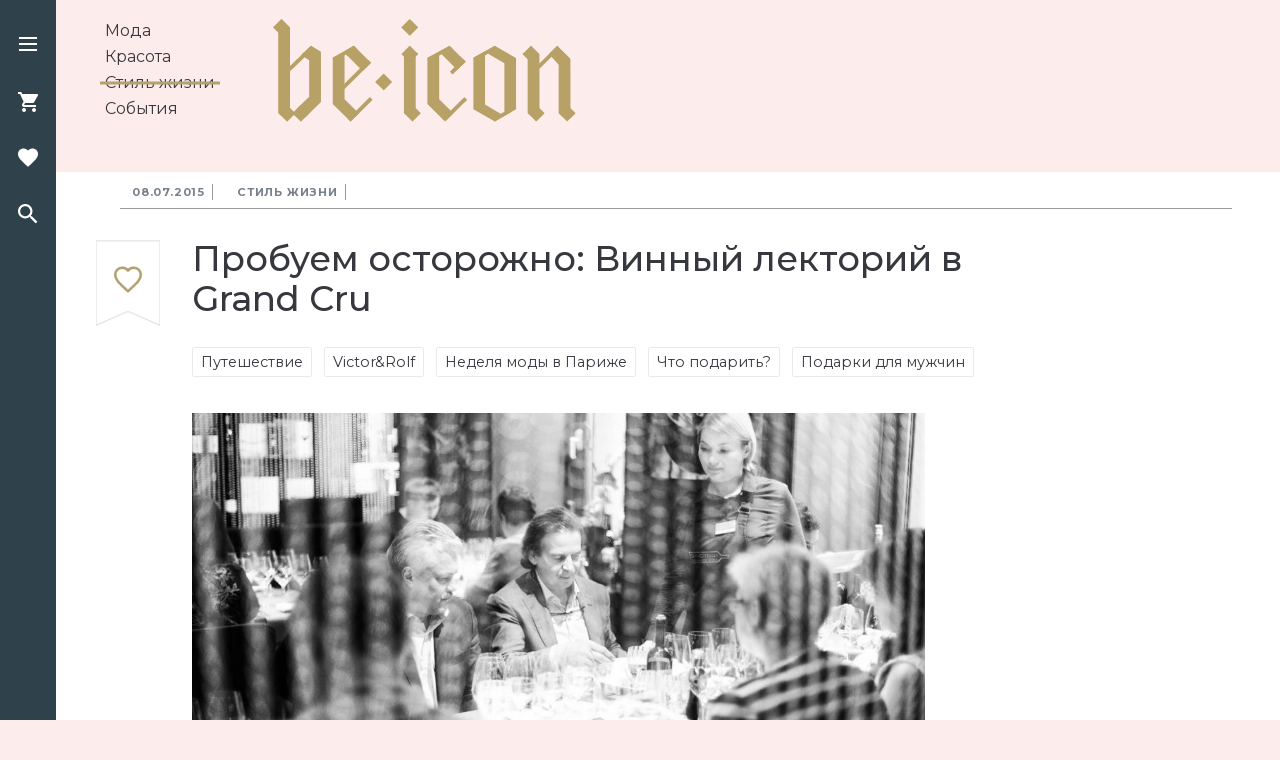

--- FILE ---
content_type: text/html; charset=UTF-8
request_url: https://www.beicon.ru/lifestyle/probuem_ostorojno_vinnyiy_lektoriy_v_grand_cru
body_size: 23602
content:
<!DOCTYPE html>
<html lang="ru-RU">
<head>

    <meta charset="UTF-8">
    <meta http-equiv="X-UA-Compatible" content="IE=edge">
    <meta name="viewport" content="width=device-width, initial-scale=1">
    <meta name="robots" content="index, follow">
    <meta name="yandex-verification" content="f1a61986f27b9f2f"/>
    <meta name="zen-verification" content="pDQG1ZULTzcns6WMUYhraHzm6TcQf9K0QuoMtQf1hzzYV9eQOQnQo6FGcytWZubI" />

    <link rel="icon" href="/img/assets/favicon.ico" type="image/x-icon"/>
    <link rel="shortcut icon" href="/basic/web/img/assets/favicon.ico" type="image/x-icon">

    
    <!-- Google Fonts -->
    <link href="https://fonts.googleapis.com/css?family=IBM+Plex+Sans%7CMontserrat:200,400,500,700%7CSource+Sans+Pro%7CSpectral:400,500&amp;subset=cyrillic-ext"
          rel="stylesheet">
    <!-- Jquery from Yandex CDN -->
        <script src="/basic/web/js/jquery.min.js?1768848380"></script>
    <meta name="csrf-param" content="_csrf">
<meta name="csrf-token" content="XkVkKQs8n2KFzWOk8scFd4lLiwQtwjDvmRkfoifFyZgQPSJYWxH9NbOoN_6Hq0gAzwD_d3X0Y5_uS2_7bIr82w==">
    <title>Пробуем осторожно: Винный лекторий в Grand Cru</title>

    <meta name="og:title" content="Пробуем осторожно: Винный лекторий в Grand Cru">
<meta name="og:locale" content="ru_RU">
<meta name="og:image" content="http://beicon.ru/uploads/42707576c053a61e41ab078e17dba94a13aa_16_9_1040.jpg">
<meta property="og:image" content="http://beicon.ru/uploads/42707576c053a61e41ab078e17dba94a13aa_16_9_1040.jpg">
<meta name="og:type" content="article">
<meta name="og:site_name" content="Be Icon">
<meta name="last-modified" content="2015-07-08 15:49:25">
<meta name="og:title" content="Пробуем осторожно: Винный лекторий в Grand Cru">
<meta name="og:description" content="Грузинские вина для России всегда были не просто винами – это часть истории. Их пили на всех праздниках и свадьбах, за ними выстраивались километровые очереди, Киндзмараули «доставали» к Новому году во времена всеобщего дефицита.">
<meta name="description" content="Грузинские вина для России всегда были не просто винами – это часть истории. Их пили на всех праздниках и свадьбах, за ними выстраивались километровые очереди, Киндзмараули «доставали» к Новому году во времена всеобщего дефицита.">
<link href="https://www.beicon.ru/lifestyle/probuem_ostorojno_vinnyiy_lektoriy_v_grand_cru" rel="canonical">
<link href="/css/magnific-popup.css" rel="stylesheet">
<link href="/basic/web/packages/swiper/css/swiper.css" rel="stylesheet">
<link href="/basic/web/css/style.css" rel="stylesheet">
<link href="/basic/web/css/custom.css" rel="stylesheet">
<script src="/js/jquery.magnific-popup.min.js"></script>

    <!---->
    <!--    <script src="/basic/web/packages/mosaic/masonry.pkgd.min.js"></script>-->
    <!--    <script src="/basic/web/packages/mosaic/imagesloaded.pkgd.min.js"></script>-->
    <!--    <script src="/basic/web/packages/swiper/js/swiper.js"></script>-->
    <!--    <script src="/basic/web/js/script.js"></script>-->

    <meta name="yandex-verification" content="006863567d08001f" />

<script type="application/ld+json">
  {
    "@context": "http://schema.org",
    "@type": "WebSite",
    "url": "https://www.beicon.ru/",
    "potentialAction":
    {
      "@type": "SearchAction",
      "target": "https://www.beicon.ru/search/{search_term_string}",
      "query-input": "required name=search_term_string"
    }
  }
  </script>
  <script type="application/ld+json">
  {
    "@context": "http://schema.org",
    "@type": "Organization",
    "name": "Be Icon",
    "alternateName": "Журнал Be Icon",
    "url": "https://www.beicon.ru/",
    "sameAs": 
    [
      	"https://www.instagram.com/beicon.ru/",
      	"https://www.facebook.com/beicon.ru/"
    ],
    "contactPoint":
    [{
      "@type": "ContactPoint",
      "telephone": "+7-495-799-85-94",
      "contactType": "customer support"
    }],
    "logo": "https://www.beicon.ru/img/assets/logo.svg"
  }
  </script>
<script data-ad-client="ca-pub-6026899372326501" async src="https://pagead2.googlesyndication.com/pagead/js/adsbygoogle.js"></script><!-- Global site tag (gtag.js) - Google Analytics -->
<script async src="https://www.googletagmanager.com/gtag/js?id=UA-134133404-1"></script>
<script>
  window.dataLayer = window.dataLayer || [];
  function gtag(){dataLayer.push(arguments);}
  gtag('js', new Date());

  gtag('config', 'UA-134133404-1');
</script>
<!-- Yandex.RTB -->
<script>window.yaContextCb=window.yaContextCb||[]</script>
<script src="https://yandex.ru/ads/system/context.js" async></script>

<!-- Yandex.RTB R-A-11413652-2 -->
<!-- Yandex.RTB R-A-11413652-4 -->
<script>
    window.yaContextCb.push(() => {
        if (Ya.Context.AdvManager.getPlatform() === 'desktop') {
          // вызов Floor Ad для десктопной версии
          Ya.Context.AdvManager.render({
            "blockId": "R-A-11413652-4",
            "type": "floorAd",
            "platform": "desktop"
            });
        } else {
          // вызов Floor Ad для мобильной версии
          Ya.Context.AdvManager.render({
            "blockId": "R-A-11413652-2",
            "type": "floorAd",
            "platform": "touch"
        });
        }
    });
</script>

</head>
<body class="page-bg page-branding_l "
      style="background: #fdecec; ">


    <!-- Rating@Mail.ru counter -->
    <script type="text/javascript">
    var _tmr = window._tmr || (window._tmr = []);
    _tmr.push({id: "3101783", type: "pageView", start: (new Date()).getTime()});
    (function (d, w, id) {
      if (d.getElementById(id)) return;
      var ts = d.createElement("script"); ts.type = "text/javascript"; ts.async = true; ts.id = id;
      ts.src = "https://top-fwz1.mail.ru/js/code.js";
      var f = function () {var s = d.getElementsByTagName("script")[0]; s.parentNode.insertBefore(ts, s);};
      if (w.opera == "[object Opera]") { d.addEventListener("DOMContentLoaded", f, false); } else { f(); }
    })(document, window, "topmailru-code");
    </script><noscript><div>
    <img src="https://top-fwz1.mail.ru/counter?id=3101783;js=na" style="border:0;position:absolute;left:-9999px;" alt="Top.Mail.Ru" />
    </div></noscript>
    <!-- //Rating@Mail.ru counter -->
<!-- Yandex.Metrika counter --> <script type="text/javascript" > (function(m,e,t,r,i,k,a){m[i]=m[i]||function(){(m[i].a=m[i].a||[]).push(arguments)}; m[i].l=1*new Date(); for (var j = 0; j < document.scripts.length; j++) {if (document.scripts[j].src === r) { return; }} k=e.createElement(t),a=e.getElementsByTagName(t)[0],k.async=1,k.src=r,a.parentNode.insertBefore(k,a)}) (window, document, "script", "https://mc.yandex.ru/metrika/tag.js", "ym"); ym(52250608, "init", { clickmap:true, trackLinks:true, accurateTrackBounce:true, webvisor:true }); </script> <noscript><div><img src="https://mc.yandex.ru/watch/52250608" style="position:absolute; left:-9999px;" alt="" /></div></noscript> <!-- /Yandex.Metrika counter -->

<!-- Start Search Popup -->
<div class="popup" id="searchPopup">
    <!-- Start Search form -->
    <form name="search" id="searchFormMenu" action="#" method="get" class="search-form">
        <div class="fields-wrapper">
            <input type="text" id="searchRequestMenu" name="searchRequest" placeholder="Поиск" value="">
            <button type="submit" id="searchRequestSubmitMenu" name="searchRequestSubmit">
                <svg class="inline-svg search-icon-dark">
                    <use xlink:href="#searchDark"></use>
                </svg>
            </button>
        </div>
    </form>
    <!-- End Search form -->
</div>
<!-- End Search Popup -->

<!-- Start Left Menu Block -->
<div class="menu-block" id="menuBlock">
    <div class="menu-block__wrapper">
        <div class="menu-block__line menu-block__line_1 clearfix">
            <div class="menu-block__logo col_r">
                <a href="/"><img class="logo-img" src="/img/assets/logo.svg" width="303" height="103"
                                 alt="Be-icon logo"></a>
            </div>
            <ul class="menu-block__menu-list col_l">
                                    <li class="menu-block__menu-item"><a
                                href="/moda">Мода</a>
                    </li>
                                    <li class="menu-block__menu-item"><a
                                href="/beauty">Красота</a>
                    </li>
                                    <li class="menu-block__menu-item"><a
                                href="/lifestyle">Стиль жизни</a>
                    </li>
                                    <li class="menu-block__menu-item"><a
                                href="/events">События</a>
                    </li>
                            </ul>
        </div>
        <div class="menu-block__lines-wrapper clearfix">
            <div class="menu-block__line  menu-block__line-2">
                <div class="menu-block__account col_l">
                    <ul class="line__item account-wrapper">
                        <li class="account__login">
                            <!--<button class="account__btn login__btn to-login"><i class="account__login-icon"></i>Войти</button>-->
                            <button class="account__btn login__btn to-login">
                                <svg class="inline-svg account-svg">
                                    <use xlink:href="#account"></use>
                                </svg>
                                Войти
                            </button>
                        </li>
                        <li class="account__sign-up">
                            <button class="account__btn sign-up__btn to-reg">Регистрация</button>
                        </li>
                    </ul>
                </div>
                <div class="social-block col_r">
                    <div class="social-login__list">
                                            </div>
                </div>
            </div>
            <footer class="menu-block__line  menu-block__line-3">
                <div class="footer__copyright col_l">
                    <p>© 2026 Be Icon.</p>
                    <p>Все права защищены.</p>
                    <p>Для лиц старше 16 лет.</p>
                </div>
                <div class="footer__coop col_r">
                    <ul class="footer-links__list">
                        
                            <li class="footer-links__item"><a
                                        href="/page/about">О проекте</a>
                            </li>
                        
                            <li class="footer-links__item"><a
                                        href="/page/test">Контакты</a>
                            </li>
                                                <li class="footer-links__item"><a href="/sitemap">Карта сайта</a>
                        </li>
                    </ul>
                </div>
            </footer>
        </div>
    </div>
</div>
<!-- End Left Menu Block -->


<!-- Start Nav bar -->
<nav class="nav-bar">
    <div class="nav-wrapper">
        <ul class="nav-btn-list">
            <!-- Add 'active' class to 'nav-btn-item' class if the item is active -->
            <li class="nav-btn-item" id="burgerIcon">
                <div class="nav-icon burger-icon" role="button">
                    <div class="burger-icon__line burger-icon__line-1"></div>
                    <div class="burger-icon__line burger-icon__line-2"></div>
                    <div class="burger-icon__line burger-icon__line-3"></div>
                </div>
            </li>
            <li class="nav-btn-item disable" id="shopIcon">
                <svg class="nav-icon shop-icon">
                    <use xlink:href="#shopping"></use>
                </svg>
                <!--                <span id="goodsCount">4</span>-->
            </li>
            <li class="nav-btn-item disable" id="favoriteIcon">
                <svg class="nav-icon favorite-icon">
                    <use xlink:href="#favorites"></use>
                </svg>
            </li>
            <li class="nav-btn-item" id="searchIcon">
                <svg class="nav-icon search-icon">
                    <use xlink:href="#search"></use>
                </svg>
            </li>
        </ul>
        <div>
            <a href="javascript:void(0);" id="toTopBtnHref" style="display:none;">
                <svg class="inline-svg arrow-svg toTop-svg">
                    <use xlink:href="#arrow"></use>
                </svg>
                            </a>
        </div>
    </div>
    <div class="logo-wrapper">
        <a href="/"><img class="logo-img" src="/img/assets/logo.svg" width="118" height="40" alt="Be-icon logo"></a>
    </div>
</nav>
<!-- End Nav Bar -->


<!-- Start Shopping and Favorites Slide Page -->
<div class="slide-page" id="slidePage">

    <!-- Start Shopping and Favorites Menu -->
    <div class="slide-page__header">
        <div class="slide-page-menu sp-content-wrapper">
            <div class="slide-page-menu__item" id="tab1" role="button">Корзина</div>
            <div class="slide-page-menu__item" id="tab2" role="button">Нравится</div>
        </div>
        <button class="close-btn">
            <svg class="close-icon">
                <use xlink:href="#close"></use>
            </svg>
        </button>
    </div>
    <!-- End Shopping and Favorites Menu -->

    <!-- Start Shopping Body-->
    <div class="slide-page__body shopping-body" id="content1">
        <div class="goods-wrapper">
            <ul class="goods__list sp-content-wrapper">
                <li class="goods__item shopping-good">
                    <div class="goods__item__image-container"><img src="/img/good1.jpg" width="80" height="80" alt="">
                    </div>
                    <div class="goods__item__info-wrapper">
                        <div class="goods__item__info-item">
                            <div cl>Oscar de la Renta, весна-лето 2018</div>
                            <a class="goods__item__link" href="#" target="_blank">www.net-a-porter.com</a>
                        </div>
                        <div class="good__item__count-wrapper">
                            <div class="goods__item__price">12 999&#8381;</div>
                            <div class="goods__item__quantity">
                                <div class="goods__item__btn" role="button"><i class="reduce-btn"></i></div>
                                <div class="goods__item__amount">3</div>
                                <div class="goods__item__btn" role="button"><i class="increase-btn"></i></div>
                            </div>
                        </div>
                    </div>
                </li>
                <li class="goods__item shopping-good">
                    <div class="goods__item__image-container"><img src="/img/good1.jpg" width="80" height="80" alt="">
                    </div>
                    <div class="goods__item__info-wrapper">
                        <div class="goods__item__info-item">
                            <div class="h3">Oscar de la Renta, весна-лето 2018</div>
                            <a class="goods__item__link" href="#" target="_blank">www.net-a-porter.com</a>
                        </div>
                        <div class="good__item__count-wrapper">
                            <div class="goods__item__price">12 999&#8381;</div>
                            <div class="goods__item__quantity">
                                <div class="goods__item__btn" role="button"><i class="reduce-btn"></i></div>
                                <div class="goods__item__amount">3</div>
                                <div class="goods__item__btn" role="button"><i class="increase-btn"></i></div>
                            </div>
                        </div>
                    </div>
                </li>
                <li class="goods__item shopping-good">
                    <div class="goods__item__image-container"><img src="/img/good1.jpg" width="80" height="80" alt="">
                    </div>
                    <div class="goods__item__info-wrapper">
                        <div class="goods__item__info-item">
                            <div class="h3">Oscar de la Renta, весна-лето 2018</div>
                            <a class="goods__item__link" href="#" target="_blank">www.net-a-porter.com</a>
                        </div>
                        <div class="good__item__count-wrapper">
                            <div class="goods__item__price">12 999&#8381;</div>
                            <div class="goods__item__quantity">
                                <div class="goods__item__btn" role="button"><i class="reduce-btn"></i></div>
                                <div class="goods__item__amount">3</div>
                                <div class="goods__item__btn" role="button"><i class="increase-btn"></i></div>
                            </div>
                        </div>
                    </div>
                </li>
                <li class="goods__item shopping-good">
                    <div class="goods__item__image-container"><img src="/img/good1.jpg" width="80" height="80" alt="">
                    </div>
                    <div class="goods__item__info-wrapper">
                        <div class="goods__item__info-item">
                            <div class="h3">Oscar de la Renta, весна-лето 2018</div>
                            <a class="goods__item__link" href="#" target="_blank">www.net-a-porter.com</a>
                        </div>
                        <div class="good__item__count-wrapper">
                            <div class="goods__item__price">12 999&#8381;</div>
                            <div class="goods__item__quantity">
                                <div class="goods__item__btn" role="button"><i class="reduce-btn"></i></div>
                                <div class="goods__item__amount">3</div>
                                <div class="goods__item__btn" role="button"><i class="increase-btn"></i></div>
                            </div>
                        </div>
                    </div>
                </li>
            </ul>

        </div>
        <div class="shopping-footer">
            <form name="shoppingFirstStep" action="/order.html" method="post" id="shoppingFirstStep"
                  class="sp-content-wrapper">
                <input type="email" name="user-email" id="userEmail" value="" placeholder="E-mail">
                <div class="total-order-wrapper">
                    <div class="total">
                        <div class="total__text">Итого</div>
                        <div class="total__sum">65 999&#8381;</div>
                    </div>
                    <div class="btn-container">
                        <button class="btn" type="submit">Оформить</button>
                    </div>
                </div>
            </form>
        </div>
    </div>
    <!-- End Shopping Body-->

    <!-- Start Favorites Body-->
    <div class="slide-page__body favorites-body sp-content-wrapper" id="content2">

        <div class="favorites" id="content">
            <!-- Start Favorites Submenu -->
            <div class="submenu">
                <ul class="submenu__list">
                    <li class="submenu__item active" id="subTab1">Товары</li>
                    <li class="submenu__item" id="subTab2">Статьи</li>
                </ul>
            </div>
            <!-- End Favorites Submenu -->

            <!-- Start Favorites Goods -->
            <div class="favorites__content favorites__goods" id="favContent1">
                <ul class="goods__list">
                    <li class="goods__item shopping-good clearfix">
                        <div class="goods__item__image-container"><img src="/basic/web/img/good1.jpg" width="80"
                                                                       height="80" alt=""></div>
                        <div class="goods__item__info-wrapper">
                            <div class="goods__item__info-item">
                                <div class="h3">Oscar de la Renta, весна-лето 2018</div>
                                <a class="goods__item__link" href="#" target="_blank">www.net-a-porter.com</a>
                            </div>
                            <div class="good__item__count-wrapper">
                                <div class="goods__item__price">12 999&#8381;</div>
                                <div class="buy">
                                    <button class="btn_small">В корзину</button>
                                </div>
                            </div>
                        </div>
                    </li>
                    <li class="goods__item shopping-good clearfix">
                        <div class="goods__item__image-container"><img src="/basic/web/img/good1.jpg" width="80"
                                                                       height="80" alt=""></div>
                        <div class="goods__item__info-wrapper">
                            <div class="goods__item__info-item">
                                <div class="h3">Oscar de la Renta, весна-лето 2018</div>
                                <a class="goods__item__link" href="#" target="_blank">www.net-a-porter.com</a>
                            </div>
                            <div class="good__item__count-wrapper">
                                <div class="goods__item__price">12 999&#8381;</div>
                                <div class="buy">
                                    <button class="btn_small">В корзину</button>
                                </div>
                            </div>
                        </div>
                    </li>
                    <li class="goods__item shopping-good clearfix">
                        <div class="goods__item__image-container"><img src="/basic/web/img/good1.jpg" width="80"
                                                                       height="80" alt=""></div>
                        <div class="goods__item__info-wrapper">
                            <div class="goods__item__info-item">
                                <div class="h3">Oscar de la Renta, весна-лето 2018</div>
                                <a class="goods__item__link" href="#" target="_blank">www.net-a-porter.com</a>
                            </div>
                            <div class="good__item__count-wrapper">
                                <div class="goods__item__price">12 999&#8381;</div>
                                <div class="buy">
                                    <button class="btn_small">В корзину</button>
                                </div>
                            </div>
                        </div>
                    </li>
                    <li class="goods__item shopping-good clearfix">
                        <div class="goods__item__image-container"><img src="/basic/web/img/good1.jpg" width="80"
                                                                       height="80" alt=""></div>
                        <div class="goods__item__info-wrapper">
                            <div class="goods__item__info-item">
                                <div class="h3">Oscar de la Renta, весна-лето 2018</div>
                                <a class="goods__item__link" href="#" target="_blank">www.net-a-porter.com</a>
                            </div>
                            <div class="good__item__count-wrapper">
                                <div class="goods__item__price">12 999&#8381;</div>
                                <div class="buy">
                                    <button class="btn_small">В корзину</button>
                                </div>
                            </div>
                        </div>
                    </li>
                    <li class="goods__item shopping-good clearfix">
                        <div class="goods__item__image-container"><img src="/basic/web/img/good1.jpg" width="80"
                                                                       height="80" alt=""></div>
                        <div class="goods__item__info-wrapper">
                            <div class="goods__item__info-item">
                                <div class="h3">Oscar de la Renta, весна-лето 2018</div>
                                <a class="goods__item__link" href="#" target="_blank">www.net-a-porter.com</a>
                            </div>
                            <div class="good__item__count-wrapper">
                                <div class="goods__item__price">12 999&#8381;</div>
                                <div class="buy">
                                    <button class="btn_small">В корзину</button>
                                </div>
                            </div>
                        </div>
                    </li>
                </ul>
            </div>
            <!-- End Favorites Goods -->

            <!-- Start Favorites Articles -->
            <div class="favorites__content articles__list_simple" id="favContent2">
                <article class="article__item clearfix">
                    <div class="article__teaser__image-container"><img src="/basic/web/img/article-prew.jpg" width="160"
                                                                       height="90" alt=""></div>
                    <div class="article__teaser__wrapper">
                        <div class="h3"><a href="#">5 ювелирных брендов, которые могут стать в будущем легендарными</a>
                        </div>
                        <div class="tags">
                            <ul class="tags__list">
                                <li class="tags__item"><a href="#">Мода</a></li>
                                <li class="tags__item"><a href="#">Красота</a></li>
                            </ul>
                        </div>
                        <div class="article__teaser__info">
                            <div class="article__teaser__date">Сегодня</div>
                            <div class="article__teaser__views"><span class="views__num">234</span>
                                <svg class="inline-svg views__icon">
                                    <use xlink:href="#visibility"></use>
                                </svg>
                            </div>
                        </div>
                    </div>
                </article>
                <article class="article__item clearfix">
                    <div class="article__teaser__image-container"><img src="/basic/web/img/article-prew.jpg" width="160"
                                                                       height="90" alt=""></div>
                    <div class="article__teaser__wrapper">
                        <div class="h3"><a href="#">5 ювелирных брендов, которые могут стать в будущем легендарными</a>
                        </div>
                        <div class="tags">
                            <ul class="tags__list">
                                <li class="tags__item"><a href="#">Мода</a></li>
                                <li class="tags__item"><a href="#">Красота</a></li>
                            </ul>
                        </div>
                        <div class="article__teaser__info">
                            <div class="article__teaser__date">Сегодня</div>
                            <div class="article__teaser__views"><span class="views__num">234</span>
                                <svg class="inline-svg views__icon">
                                    <use xlink:href="#visibility"></use>
                                </svg>
                            </div>
                        </div>
                    </div>
                </article>
                <article class="article__item clearfix">
                    <div class="article__teaser__image-container"><img src="/basic/web/img/article-prew.jpg" width="160"
                                                                       height="90" alt=""></div>
                    <div class="article__teaser__wrapper">
                        <div class="h3"><a href="#">5 ювелирных брендов, которые могут стать в будущем легендарными</a>
                        </div>
                        <div class="tags">
                            <ul class="tags__list">
                                <li class="tags__item"><a href="#">Мода</a></li>
                                <li class="tags__item"><a href="#">Красота</a></li>
                            </ul>
                        </div>
                        <div class="article__teaser__info">
                            <div class="article__teaser__date">Сегодня</div>
                            <div class="article__teaser__views"><span class="views__num">234</span>
                                <svg class="inline-svg views__icon">
                                    <use xlink:href="#visibility"></use>
                                </svg>
                            </div>
                        </div>
                    </div>
                </article>
            </div>
            <!-- End Favorites articles -->
        </div>
    </div>
    <!-- End Favorites Body-->
</div>
<!-- End Shopping and Favorites Slide Page -->


<!-- Start backgrounds overlays -->
<div class="overlay-bg overlay-bg_dark"></div>
<div class="overlay-bg overlay-bg_transparent"></div>
<div class="overlay-bg overlay-bg_ind"></div>
<!-- End backgrounds overlays -->


<!-- Start Sign in and Sign up Popup -->
<div class="popup" id="signPopup">
    <!-- Start Sign Popup Header -->
    <div class="slide-page__header">
        <div class="slide-page-menu sp-content-wrapper">
            <div class="slide-page-menu__item to-login active" id="signInTab" role="button">Вход</div>
            <div class="slide-page-menu__item to-reg" id="signUpTab" role="button">Регистрация</div>
        </div>
        <button class="close-btn">
            <svg class="close-icon">
                <use xlink:href="#close"></use>
            </svg>
        </button>
    </div>
    <!-- End Sign Popup Header -->

    <!-- Start Sign In Body -->
    <div class="sp-content-wrapper slide-page__body" id="signInContent">
        <form name="signIn" action="#" method="post" id="signInForm">
            <div class="fields-wrapper form-el form-el_1">
                <label for="userEmailAuth">E-mail</label>
                <input type="email" name="userEmail" id="userEmailAuth" value="">
            </div>

            <div class="fields-wrapper form-el form-el_2">
                <label for="userPwd">Пароль</label>
                <input type="password" name="userPwd" id="userPwd" value="">
            </div>

            <div class="form-el form-el_3">
                <button type="submit" class="btn">Войти</button>
            </div>
        </form>

        <div class="no-enter">
            <div class="not-reg">
                <button class="reg__btn to-reg">Я еще не зарегистрирован</button>
            </div>
            <div class="fgt-pass">
                <button class="fgt-pass__btn">Я забыл пароль</button>
            </div>
        </div>
    </div>
    <!-- End Sign In Body -->

    <!-- Start Sign Up Body -->
    <div class="sp-content-wrapper slide-page__body" id="signUpContent">


        
<div id="p1" data-pjax-container="" data-pjax-push-state data-pjax-timeout="1000">    <form id="signUpForm" class="" action="/lifestyle/probuem_ostorojno_vinnyiy_lektoriy_v_grand_cru" method="post" data-pjax="1">
<input type="hidden" name="_csrf" value="XkVkKQs8n2KFzWOk8scFd4lLiwQtwjDvmRkfoifFyZgQPSJYWxH9NbOoN_6Hq0gAzwD_d3X0Y5_uS2_7bIr82w==">
    <!--    <label for="userEmailReg">E-mail</label>-->
    <div class="field-userEmailReg required">

<input type="text" id="userEmailReg" class="" name="Reg[email]" placeholder="E-mail" aria-required="true">

<div class="help-block"></div>
</div>    <button type="submit" class="btn">Зарегистрироваться</button>    <!--    <button type="submit" class="btn" id="reg-submit-btn"></button>-->
    </form></div>
        <div class="no-enter">
            <div class="not-reg">
                <button class="sign-in__btn to-login">У меня уже есть аккаунт</button>
            </div>
        </div>
    </div>
    <!-- End Sign Up Body -->

    <!-- Start Registration Success Message Body-->
    <div class="content-wrapper" id="regMsgSuccess">
        <div class="reg-msg">
            <i class="reg-msg-icon success-icon"></i>
            <div class="successRegMsg">На Вашу почту отправлено письмо с подтверждением регистрации и паролем</div>
        </div>
    </div>
    <!-- End Registration Success Message Body -->

    <!-- Start Social Login -->
    <div class="social-login sp-content-wrapper">
        <div class="social-sign__label">Войти через соцсети</div>
        <div class="social-block">
            <div class="social-login__list">
                <button class="social-login__item">
                    <svg class="inline-svg social-svg">
                        <use xlink:href="#fb"></use>
                    </svg>
                </button>
                <button class="social-login__item">
                    <svg class="inline-svg social-svg">
                        <use xlink:href="#insta"></use>
                    </svg>
                </button>
                <button class="social-login__item">
                    <svg class="inline-svg social-svg">
                        <use xlink:href="#vk"></use>
                    </svg>
                </button>
                <button class="social-login__item">
                    <svg class="inline-svg social-svg">
                        <use xlink:href="#twitter"></use>
                    </svg>
                </button>
                <button class="social-login__item">
                    <svg class="inline-svg social-svg">
                        <use xlink:href="#ok"></use>
                    </svg>
                </button>
            </div>
        </div>
    </div>
    <!-- End Social Login -->
</div>
<!-- End Sign in and Sign up Popup -->


        <header class="page-header  page-wrapper">
            <div class="menu-block__wrapper">
                <div class="menu-block__line menu-block__line_1 clearfix">
                    <div class="menu-block__logo col_r">
                        <a href="/"><img class="logo-img" src="/img/assets/logo.svg" width="303" height="103"
                                         alt="Be-icon logo"></a>
                    </div>
                    <ul class="menu-block__menu-list col_l">
                                                        <li class="menu-block__menu-item ">
                                    <a href="/moda">Мода</a>
                                </li>
                                                            <li class="menu-block__menu-item ">
                                    <a href="/beauty">Красота</a>
                                </li>
                                                            <li class="menu-block__menu-item active">
                                    <a href="/lifestyle">Стиль жизни</a>
                                </li>
                                                            <li class="menu-block__menu-item ">
                                    <a href="/events">События</a>
                                </li>
                                                </ul>
                </div>
            </div>
        </header>
    
<!-- Start Main Content -->
<main class="main-content page-wrapper  ">

    
<script>

	// Функция для разбора урла
	function getUrlVars() {
		return window.location.href.slice(window.location.href.indexOf('?')).split(/[&?]{1}[\w\d]+=/);
	}
</script>

<div class="article-ajax-wraper" data-id="/lifestyle/probuem_ostorojno_vinnyiy_lektoriy_v_grand_cru">
    <!-- Start Articles top filter -->
    <div class="articles-filter content-wrapper">
        <ul class="articles-filter__list">
            <li class="articles-filter__item article__date">
                <time datetime="2018-04-12">08.07.2015</time>
            </li>

            <li class="articles-filter__item article__tag">
                <a href="/">
                                    </a>
            </li>

            <li class="articles-filter__item article__tag">
                <a href="/lifestyle">Стиль жизни</a>
            </li>

        </ul>
    </div>
    <!-- End Articles top filter -->

    <!-- Start Article -->
    <article
            class="article content-wrapper clearfix ">
        <div class="article-wrapper clearfix">

            <!-- Start Article announce -->
            <div class="article-announce clearfix">

                <h1>Пробуем осторожно: Винный лекторий в Grand Cru</h1>
                <div class="article__keywords">
                    
                        <a href="/tags/919">Путешествие</a>
                    
                        <a href="/tags/1937">Victor&Rolf</a>
                    
                        <a href="/tags/2422">Неделя моды в Париже</a>
                    
                        <a href="/tags/2629">Что подарить?</a>
                    
                        <a href="/tags/3647">Подарки для мужчин</a>
                    

                </div>
                <div class="left-block">
                    <!-- Add the .added class if the Article was added in Favorites articles list. And remove .added if the article was removed from the favorites list -->
                    <a id="fav"
                       rel="sidebar"
                       href=""
                       title="Пробуем осторожно: Винный лекторий в Grand Cru"
                       onclick="addFav();return false"
                       class="link article__favorites AddFavViaSheens">
                        <svg class="inline-svg fav-article-svg">
                            <use xlink:href="#favArticle"></use>
                        </svg>
                    </a>
                    <div class="social-share__list_top">
                                            </div>
                                    </div>

                <div class="article__announce-wrapper col_c">
                                            <div class="article__announce-image">

                                                <a href="/uploads/42707576c053a61e41ab078e17dba94a13aa_16_9_1040.jpg" class="lightbox-lnk">

                            <img itemprop="image" src="/uploads/42707576c053a61e41ab078e17dba94a13aa_16_9_1040.jpg" alt="Пробуем осторожно: Винный лекторий в Grand Cru"
                                 title="Пробуем осторожно: Винный лекторий в Grand Cru">
                        </a>
                        </div>
                    <p>Грузинские вина для России всегда были не просто винами – это часть истории. Их пили на всех праздниках и свадьбах, за ними выстраивались километровые очереди, Киндзмараули «доставали» к Новому году во времена всеобщего дефицита.</p>
                </div>

                                    <div class="banner-240-400-wrapper col_r">
                        <div class="bl-wrapper">
                            <div class="yaBanner yaBannerTop">
                                <!-- Yandex.RTB R-A-11413652-6 -->
<div id="yandex_rtb_R-A-11413652-6-1768848380"></div>
<script>
window.yaContextCb.push(() => {
    Ya.Context.AdvManager.render({
        "blockId": "R-A-11413652-6",
        "renderTo": "yandex_rtb_R-A-11413652-6-1768848380"
    })
})
</script>
                            </div>
                        </div>
                    </div>
                    
                    <!-- Add class .sponsor_format-1 or .sponsor_format-2 to show sponsor block in format you need -->
                    <div class="sponsor sponsor_format-1 col_r">
                        <div class="bl-wrapper">
                            <!-- Start Sponsor Block Format 1 -->
                            <!--                        <div class="sponsor_inner">-->
                            <!--                            <div class="sponsor__text">-->
                            <!--                                <p class="sponsor__text_main">При поддержке Vichy</p>-->
                            <!--                            </div>-->
                            <!--                            <div class="sponsor__img"><img src="/basic/web/img/sponsor-img-format-1.jpg" alt="" width="216" height="79"></div>-->
                            <!--                        </div>-->
                            <!-- End Sponsor Block Format 1 -->

                            <!-- Start Sponsor Block Format 2 -->
                            <!--<div class="sponsor_inner">
                                <div class="sponsor__text">
                                    <p class="sponsor__text_main">Евгений Федько</p>
                                    <p class="sponsor__text_add">Ювелир, основатель ювелирного бренда E. Fedko</p>
                                </div>
                                <div class="sponsor__img"><img src="img/sponsor-img-format-2.jpg" alt="" width="80" height="80"></div>
                            </div>-->
                            <!-- End Sponsor Block Format 2 -->
                        </div>
                    </div>
                            </div>
            <!-- End Article announce -->

            <!-- Start Inline-Banner -->
            <!-- Yandex.RTB R-A-11413652-1 -->
<div id="yandex_rtb_R-A-11413652-1-1768848380"></div>
<script>
window.yaContextCb.push(() => {
    Ya.Context.AdvManager.render({
        "blockId": "R-A-11413652-1",
        "renderTo": "yandex_rtb_R-A-11413652-1-1768848380"
    })
})
</script><br/>            <!-- End Inline Banner -->

            
                <!-- Start Article Body -->
                <div class="article-body col_c">
                    
                    <ul>
<li><p>Сегодня, в Grand Cru на Малой Бронной, будут не только вспоминать времена грузинской винной славы, но и предложат продегустировать новые яркие образцы современного виноделия Грузии в сопровождении с оригинальными блюдами от шеф-повара Адриана Кетгласа.</p><br/></li><li><p align="justify"><p>Ведущий лектория – Сандро Хатиашвили, винный эксперт-консультант, член совета директоров компании Simple, автор многочисленных статей в профессиональной периодике, почетный Коммандор Commanderie du Bontemps Medoc et Graves, Sauternes et Barsac.</p></p></li></ul><p align="center"><p><div class="gallery-tile">
    <div class="custom-slider swiper-container swiper-container-horizontal swiper-container-free-mode">
        <ul class="e-ch-articles__list swiper-wrapper" style="">

                    </ul>
        <div class="swiper-button-next"></div>
        <div class="swiper-button-prev"></div>
        <span class="swiper-notification" aria-live="assertive" aria-atomic="true"></span>
    </div>

    <div class="gallery-fullscreen">
        <div class="gallery-fullscreen__wrapper">
            <div class="gallery-fullscreen__inner">
                <div class="swiper-container gallery-fullscreen__swiper">
                    <div class="swiper-wrapper gallery-fullscreen__content">
                        
                    </div>
                    <!-- Ads Slides Counter -->
                    <div class="swiper-slide-count"><span class="swiper-slide__current"></span>/<span
                                class="swiper-slide__total"></span></div>

                    <!-- Add Arrows -->
                    <div class="swiper-button swiper-button-next">
                        <svg class="inline-svg arrow-svg">
                            <use xlink:href="#arrow"></use>
                        </svg>
                    </div>
                    <div class="swiper-button swiper-button-prev">
                        <svg class="inline-svg arrow-svg">
                            <use xlink:href="#arrow"></use>
                        </svg>
                    </div>
                </div>
            </div>
        </div>
        <div class="close-btn" role="button">
            <svg class="close-icon">
                <use xlink:href="#close"></use>
            </svg>
        </div>
    </div>
</div>


<style>
    .share-block1 {
        /* position: absolute; */
        /* bottom: 70px; */
        left: calc(100% - 234px);
        right: auto;
        z-index: 1;
        margin-bottom: 25px;
    }

    @media screen and (max-width: 768px) {
        .social-share__list_bottom {
            margin-left: 10px;
        }
    }

    .custom-slider .swiper-button-prev {
        background-image: url('/img/arrow.svg');
        transform: rotate(-180deg);
    }

    .swiper-button-next {
        background-image: url('/img/arrow.svg');
    }

    .swiper-button-prev, .swiper-button-next {
        opacity: 0.6;
    }

    .swiper-button-prev:hover, .swiper-button-next:hover {
        opacity: 1;
    }
</style></p></p>
  <br/>
                                                            
                            <p style="margin: 0 0 10px;"><strong>Автор:</strong> </p>

                        
                    

                    <!-- Start Recommendation Rich Block -->

                    <!-- End Recommendation Rich Block -->


                    <!-- Start Recommendation Block -->

                    <!-- End Recommendation Block -->

                    
                    <div class="article__keywords article__keywords_bottom">                          <a href="/tags/919">Путешествие</a>
                                            <a href="/tags/1937">Victor&Rolf</a>
                                            <a href="/tags/2422">Неделя моды в Париже</a>
                                            <a href="/tags/2629">Что подарить?</a>
                                            <a href="/tags/3647">Подарки для мужчин</a>
                    </div>


                    <!-- Start Inline-Banner -->
                                        <!-- End Inline Banner -->

                    <div class="share-block mobile-only">
                        <div class="share-block__inner">
                            <span class="share-block__shared">Поделись статьей</span>
                            <!--                <script src="//yastatic.net/es5-shims/0.0.2/es5-shims.min.js"></script>-->
                            <!--                <script src="//yastatic.net/share2/share.js"></script>-->
                            <!--                <div class="ya-share2" data-services="vkontakte,facebook,odnoklassniki,twitter" data-bare="false"></div>-->
                            <div class="social-share__list_bottom">

                                <!--
                                <a class="social-login__item fb-share-button"
                                   href="https://www.facebook.com/sharer.php?src=sp&u=https://www.beicon.ru:443/lifestyle/probuem_ostorojno_vinnyiy_lektoriy_v_grand_cru&title=Пробуем осторожно: Винный лекторий в Grand Cru&utm_source=share2"
                                   rel="nofollow ">
                                    <svg class="inline-svg social-svg">
                                        <use xlink:href="#fb"></use>
                                    </svg>
                                </a>
                                -->
                                <a class="social-login__item"
                                   href="https://t.me/share?url=https://www.beicon.ru:443/lifestyle/probuem_ostorojno_vinnyiy_lektoriy_v_grand_cru&text=Пробуем осторожно: Винный лекторий в Grand Cru&utm_source=share2"
                                   rel="nofollow ">
                                    <svg class="inline-svg social-svg">
                                        <use xlink:href="#telegram"></use>
                                    </svg>
                                </a>
                                <a class="social-login__item"
                                   href="https://vk.com/share.php?url=https://www.beicon.ru:443/lifestyle/probuem_ostorojno_vinnyiy_lektoriy_v_grand_cru&title=Пробуем осторожно: Винный лекторий в Grand Cru&utm_source=share2"
                                   rel="nofollow ">
                                    <svg class="inline-svg social-svg">
                                        <use xlink:href="#vk"></use>
                                    </svg>
                                </a>
                                <!--
                                <a class="social-login__item"
                                   href="https://twitter.com/intent/tweet?url=https://www.beicon.ru:443/lifestyle/probuem_ostorojno_vinnyiy_lektoriy_v_grand_cru&text=Пробуем осторожно: Винный лекторий в Grand Cru&utm_source=share2"
                                   rel="nofollow ">
                                    <svg class="inline-svg social-svg">
                                        <use xlink:href="#twitter"></use>
                                    </svg>
                                </a>
                                -->
                                <a class="social-login__item"
                                   href="https://connect.ok.ru/offer?url=https://www.beicon.ru:443/lifestyle/probuem_ostorojno_vinnyiy_lektoriy_v_grand_cru&title=Пробуем осторожно: Винный лекторий в Grand Cru&utm_source=share2"
                                   rel="nofollow ">
                                    <svg class="inline-svg social-svg">
                                        <use xlink:href="#ok"></use>
                                    </svg>
                                </a>
                            </div>
                        </div>
                    </div>

                </div>


                        <!-- End Article Body -->

                        <!-- Start Right Column -->
            <aside class="right-column col_r">
                                    <div class="related-articles">
                        <div class="bl-wrapper">
                            <div class="related-article__inner">

                                <h2>Не пропустите</h2>

                                                                    <article class="article__teaser_small el-wrapper clearfix">
                                        <a href="/events/v-moskve-sostoyalas-svetskaya-premera-boevika-zaverbovannii">
                                            <div class="article__teaser__image-container">
                                                <div class="article-overlay"></div>
                                                <img
                                                    src="/uploads/1768390296_mini.jpg"
                                                    width="80" height="80" alt="В Москве состоялась светская премьера боевика «Завербованный»"
                                                    title="В Москве состоялась светская премьера боевика «Завербованный»"></div>
                                            <div class="article__teaser__wrapper">
                                                <h3>В Москве состоялась светская премьера боевика «Завербованный»</h3>
                                                <div class="article__teaser__info">
                                                    <div class="article__teaser__date">14.01.2026</div>
                                                                                                    </div>
                                            </div>
                                        </a>
                                    </article>
                                                                    <article class="article__teaser_small el-wrapper clearfix">
                                        <a href="/events/mariya-lugovaya-sergei-lavigin-polina-maksimova-i-drugie-gosti-na-premere-filma-cheburashka-2">
                                            <div class="article__teaser__image-container">
                                                <div class="article-overlay"></div>
                                                <img
                                                    src="/uploads/1766651271_mini.jpg"
                                                    width="80" height="80" alt="Мария Луговая, Сергей Лавыгин, Полина Максимова и другие гости на премьере фильма «Чебурашка 2»"
                                                    title="Мария Луговая, Сергей Лавыгин, Полина Максимова и другие гости на премьере фильма «Чебурашка 2»"></div>
                                            <div class="article__teaser__wrapper">
                                                <h3>Мария Луговая, Сергей Лавыгин, Полина Максимова и другие гости на премьере фильма «Чебурашка 2»</h3>
                                                <div class="article__teaser__info">
                                                    <div class="article__teaser__date">25.12.2025</div>
                                                                                                    </div>
                                            </div>
                                        </a>
                                    </article>
                                                                    <article class="article__teaser_small el-wrapper clearfix">
                                        <a href="/lifestyle/kak-pravilno-vernutsya-k-trenirovkam-posle-dolgogo-pereriva">
                                            <div class="article__teaser__image-container">
                                                <div class="article-overlay"></div>
                                                <img
                                                    src="/uploads/1766608497_mini.jpg"
                                                    width="80" height="80" alt="Как правильно вернуться к тренировкам после долгого перерыва"
                                                    title="Как правильно вернуться к тренировкам после долгого перерыва"></div>
                                            <div class="article__teaser__wrapper">
                                                <h3>Как правильно вернуться к тренировкам после долгого перерыва</h3>
                                                <div class="article__teaser__info">
                                                    <div class="article__teaser__date">25.12.2025</div>
                                                                                                    </div>
                                            </div>
                                        </a>
                                    </article>
                                                                    <article class="article__teaser_small el-wrapper clearfix">
                                        <a href="/events/v-moskve-proshlo-nagrazhdenie-pobeditelei-hello-winter-gala-i-den-rozhdeniya-dimi-bilana">
                                            <div class="article__teaser__image-container">
                                                <div class="article-overlay"></div>
                                                <img
                                                    src="/uploads/1766656115_mini.jpg"
                                                    width="80" height="80" alt="В Москве прошло награждение победителей HELLO! Winter Gala и День рождения Димы Билана"
                                                    title="В Москве прошло награждение победителей HELLO! Winter Gala и День рождения Димы Билана"></div>
                                            <div class="article__teaser__wrapper">
                                                <h3>В Москве прошло награждение победителей HELLO! Winter Gala и День рождения Димы Билана</h3>
                                                <div class="article__teaser__info">
                                                    <div class="article__teaser__date">24.12.2025</div>
                                                                                                    </div>
                                            </div>
                                        </a>
                                    </article>
                                                                    <article class="article__teaser_small el-wrapper clearfix">
                                        <a href="/news/viktor-ribin-captain-jack-shura-i-drugie-ispolniteli-vistupili-na-superdiskoteke-90-h">
                                            <div class="article__teaser__image-container">
                                                <div class="article-overlay"></div>
                                                <img
                                                    src="/uploads/1766571884_mini.jpg"
                                                    width="80" height="80" alt="Виктор Рыбин, Captain Jack, Шура и другие исполнители выступили на Супердискотеке 90-х "
                                                    title="Виктор Рыбин, Captain Jack, Шура и другие исполнители выступили на Супердискотеке 90-х "></div>
                                            <div class="article__teaser__wrapper">
                                                <h3>Виктор Рыбин, Captain Jack, Шура и другие исполнители выступили на Супердискотеке 90-х </h3>
                                                <div class="article__teaser__info">
                                                    <div class="article__teaser__date">23.12.2025</div>
                                                                                                    </div>
                                            </div>
                                        </a>
                                    </article>
                                                            </div>
                        </div>
                    </div>

                                <div class="banner-240-400-wrapper">
                    <div class="bl-wrapper">
                        <div class="yaBanner yaBannerSecond">
                            <!-- Yandex.RTB R-A-508335-3 -->
<div id="yandex_rtb_R-A-508335-31768848380"></div>
<script type="text/javascript">
    (function(w, d, n, s, t) {
        w[n] = w[n] || [];
        w[n].push(function() {
            Ya.Context.AdvManager.render({
                blockId: "R-A-508335-3",
                renderTo: "yandex_rtb_R-A-508335-31768848380",
                async: true
            });
        });
        t = d.getElementsByTagName("script")[0];
        s = d.createElement("script");
        s.type = "text/javascript";
        s.src = "//an.yandex.ru/system/context.js";
        s.async = true;
        t.parentNode.insertBefore(s, t);
    })(this, this.document, "yandexContextAsyncCallbacks");
</script>                        </div>
                    </div>
                </div>
                                <div>
                    <!-- Асинхронный код информера news.gnezdo.ru -->
                    <div id="gnezdo_ru_18690">Загрузка...</div>
                    <script language='JavaScript'>
						var s = document.createElement("script"),
							f = function () {
								document.getElementsByTagName("head")[0].appendChild(s);
							};
						s.type = "text/javascript";
						s.async = true;
						s.src = 'https://news.gnezdo.ru/show/18690/block_a.js';
						if (window.opera == "[object Opera]") {
							document.addEventListener("DOMContentLoaded", f);
						} else {
							f();
						}
                    </script>
                    <!-- Конец кода информера news.gnezdo.ru -->
                    <div class="banner-240-400-wrapper">
                        <div class="bl-wrapper mt-20px">
                            <div class="yaBanner yaBannerBottom">
                                
<!-- Yandex.RTB R-A-11413652-2 -->
<!-- Yandex.RTB R-A-11413652-4 -->
<script>
    window.yaContextCb.push(() => {
        if (Ya.Context.AdvManager.getPlatform() === 'desktop') {
          // вызов Floor Ad для десктопной версии
          Ya.Context.AdvManager.render({
            "blockId": "R-A-11413652-4",
            "type": "floorAd",
            "platform": "desktop"
            });
        } else {
          // вызов Floor Ad для мобильной версии
          Ya.Context.AdvManager.render({
            "blockId": "R-A-11413652-2",
            "type": "floorAd",
            "platform": "touch"
        });
        }
    });
</script>                            </div>
                        </div>
                    </div>
                </div>
            </aside>
            <!-- End Right Column -->
        </div>
        
        <!--<div class="article__keywords article__keywords_bottom"><a href="#">ММКФ</a><a href="#">Звезды</a><a href="#">Кино</a><a href="#">Серебряников</a></div>-->
        <div class="share-block mobile-hide">
            <div class="share-block__inner">
                <span class="share-block__shared">Поделись статьей</span>
                <!--                <script src="//yastatic.net/es5-shims/0.0.2/es5-shims.min.js"></script>-->
                <!--                <script src="//yastatic.net/share2/share.js"></script>-->
                <!--                <div class="ya-share2" data-services="vkontakte,facebook,odnoklassniki,twitter" data-bare="false"></div>-->
                <div class="social-share__list_bottom">

                    <!--
                    <a class="social-login__item fb-share-button"
                       href="https://www.facebook.com/sharer.php?src=sp&u=https://www.beicon.ru:443/lifestyle/probuem_ostorojno_vinnyiy_lektoriy_v_grand_cru&title=Пробуем осторожно: Винный лекторий в Grand Cru&utm_source=share2"
                       rel="nofollow ">
                        <svg class="inline-svg social-svg">
                            <use xlink:href="#fb"></use>
                        </svg>
                    </a>
                    -->
                    <a class="social-login__item"
                       href="https://vk.com/share.php?url=https://www.beicon.ru:443/lifestyle/probuem_ostorojno_vinnyiy_lektoriy_v_grand_cru&title=Пробуем осторожно: Винный лекторий в Grand Cru&utm_source=share2"
                       rel="nofollow ">
                        <svg class="inline-svg social-svg">
                            <use xlink:href="#vk"></use>
                        </svg>
                    </a>
                    <a class="social-login__item"
                       href="https://t.me/share?url=https://www.beicon.ru:443/lifestyle/probuem_ostorojno_vinnyiy_lektoriy_v_grand_cru&text=Пробуем осторожно: Винный лекторий в Grand Cru&utm_source=share2"
                       rel="nofollow ">
                        <svg class="inline-svg social-svg">
                            <use xlink:href="#telegram"></use>
                        </svg>
                    </a>
                    <!--
                    <a class="social-login__item"
                       href="https://twitter.com/intent/tweet?url=https://www.beicon.ru:443/lifestyle/probuem_ostorojno_vinnyiy_lektoriy_v_grand_cru&text=Пробуем осторожно: Винный лекторий в Grand Cru&utm_source=share2"
                       rel="nofollow ">
                        <svg class="inline-svg social-svg">
                            <use xlink:href="#twitter"></use>
                        </svg>
                    </a>
                    -->
                    <a class="social-login__item"
                       href="https://connect.ok.ru/offer?url=https://www.beicon.ru:443/lifestyle/probuem_ostorojno_vinnyiy_lektoriy_v_grand_cru&title=Пробуем осторожно: Винный лекторий в Grand Cru&utm_source=share2"
                       rel="nofollow ">
                        <svg class="inline-svg social-svg">
                            <use xlink:href="#ok"></use>
                        </svg>
                    </a>
                </div>
            </div>
        </div>
    </article>
    <!-- End Article -->

    
<div id="p0" data-pjax-container="" data-pjax-push-state data-pjax-timeout="1000">

<!-- Start Subscribe aside -->
<aside class="subscribe-block bl-wrapper">
    <div class="el-wrapper">
        <div class="subscribe-block__wrapper">
            <div class="subscribe-block__col subscribe-block__col_l">
                <div class="h2">Не пропусти самые вкусные новости</div>
                <!--                <span class="subscribe-block__description">С нашей рассылкой не пропустишь</span>-->

                
                <form id="subscribeForm" class="" action="/lifestyle/probuem_ostorojno_vinnyiy_lektoriy_v_grand_cru" method="post" data-pjax="1">
<input type="hidden" name="_csrf" value="XkVkKQs8n2KFzWOk8scFd4lLiwQtwjDvmRkfoifFyZgQPSJYWxH9NbOoN_6Hq0gAzwD_d3X0Y5_uS2_7bIr82w==">
                <div class="input-in-line">
                    <div class="field-userEmailSubscribe required">

<input type="text" id="userEmailSubscribe" class="" name="Subscribe[email]" placeholder="E-mail" aria-required="true">

<div class="help-block"></div>
</div>                    <button type="submit" class="btn">Подписаться</button>                </div>
                </form>
            </div>
            <div class="subscribe-block__col subscribe-block__col_r">
                <div class="subscribe-block__bg"></div>
            </div>
        </div>
    </div>
</aside>

</div><!-- End Subscribe aside -->

        <!-- Start Next Article Progress-bar -->
    <!-- Call 'articleProgress(percent)' function to set the percent value for the progress-bar -->

        <!-- End Next Article Progress-bar -->
</div>

    
        <script>

			var loading = false;
			var menu_selector = ".article-ajax-wraper"; // Переменная должна содержать название класса или идентификатора, обертки нашего меню.
			function onScroll() {

				var get = getUrlVars;
				//console.log(get);

				if (!get["gallery"]) {

					var scroll_top = $(document).scrollTop();
					$(menu_selector).each(function () {
						var url = $(this).data('id');
						var target = $(this);
						if (target.position().top <= scroll_top + ($(window).height() - 500) && target.position().top + target.outerHeight() > scroll_top + ($(window).height() - 500) && !loading) {

							//console.log(url);
							// console.log(window.history.state);
							if (window.history.state !== url) {
								// console.error(url);
								// console.error(window.history.state);
								window.history.replaceState(url, "Title", url);

							}

						}
					});
				}
			}

			$(function () {


				$(document).on("scroll", onScroll);
				var article7588 = false;
				$(window).scroll(function () {
					if (!article7588) {
						if ($(window).scrollTop() + ($(window).height() * 2) >= ($(document).height() - 500) && !loading) {
							loading = true;
							$('.main-content.page-wrapper').eq(0).append('<div id="loader"><img src="/basic/web/img/loader.gif"></div>');
							article7588 = true;
							$.ajax({
								type: 'get',
								url: '/lifestyle/letnee_menyu_v_restobare_projektor',
								dataType: 'html',
								success: function (res) {
									// console.log(res);
									loading = false;
									$('#loader').remove();
									$('.main-content.page-wrapper').eq(0).append(res);


								}
							})

						}
					}
				});
			});
        </script>

    

<script>
	$(document).ready(function () {
		initSimpleSlider('.simple-slider', 30, 16, 16, 8, 8);
		initSimpleSlider('.recommend-slider', 16, 16, 16, 12, 12);
		initSimpleSlider('.custom-slider', 16, 16, 16, 12, 12, false);
		initRichSlider(48);

		// Call 'articleProgress(percent)' function to set the percent value for the progress-bar
		articleProgress(35);

		var imgs = $('.article-body img').not(".ignore");
		imgs.each(function () {

			// if img is not gallery
			if ($(this).closest('.gallery-tile').length < 1 && $(this).closest('.gallery-mosaic').length < 1) {
				var url = $(this).attr('src');
				$(this).wrap('<a class="lightbox-lnk" href="' + url + '"></a>');
			}
		});

		$('a.lightbox-lnk').magnificPopup({
			type: 'image'
			// other options
		});
	})

</script>

<script>
	$(function () {
		initGalleryFullscreen('.gallery-tile', '.gallery-tile-prev', '.gallery-tile-prev__item', '.gallery-fullscreen');
	});
</script>

<script>
	$(function () {
		$('.social-share__list_bottom a').click(function (e) {
			e.preventDefault();
			let href = $(this).attr('href');
			window.open(href, "Поделиться", "width=450, height=450, top=auto, left=auto");
			return false;
		});
	});


</script>
    <style>
        .gallery-fullscreen__inner .gallery-fullscreen__image-container img {
            margin: auto;
        }

        .gallery-fullscreen__inner .gallery-fullscreen__image-container {
            /*display: flex;*/
            /*align-content: center;*/
        }
    </style>

    




</main>


<!-- Start SVG Sprite -->
<svg style="display: none" version="1.1" xmlns="http://www.w3.org/2000/svg" xmlns:xlink="http://www.w3.org/1999/xlink">
    <symbol id="account" viewBox="0 0 34 34">
        <g stroke="none" stroke-width="1" fill="none" fill-rule="evenodd">
            <g transform="translate(-107.000000, -195.000000)">
                <rect x="0" y="0" width="1280" height="720"></rect>
                <g transform="translate(104.000000, 192.000000)">
                    <polygon points="0 0 40 0 40 40 0 40"></polygon>
                    <path d="M20,3.33333333 C10.8,3.33333333 3.33333333,10.8 3.33333333,20 C3.33333333,29.2 10.8,36.6666667 20,36.6666667 C29.2,36.6666667 36.6666667,29.2 36.6666667,20 C36.6666667,10.8 29.2,3.33333333 20,3.33333333 L20,3.33333333 Z M20,8.33333333 C22.7666667,8.33333333 25,10.5666667 25,13.3333333 C25,16.1 22.7666667,18.3333333 20,18.3333333 C17.2333333,18.3333333 15,16.1 15,13.3333333 C15,10.5666667 17.2333333,8.33333333 20,8.33333333 L20,8.33333333 Z M20,32 C15.8333333,32 12.15,29.8666667 10,26.6333333 C10.05,23.3166667 16.6666667,21.5 20,21.5 C23.3166667,21.5 29.95,23.3166667 30,26.6333333 C27.85,29.8666667 24.1666667,32 20,32 L20,32 Z"
                          fill="#788089"></path>
                </g>
            </g>
        </g>
    </symbol>
    <symbol id="fb" viewBox="0 0 40 40">
        <path d="M25.1879131,19.5947931 L22.0392821,19.5947931 L22.0392821,30.2307692 L17.2688387,30.2307692 L17.2688387,19.5947931 L15,19.5947931 L15,15.8569897 L17.2688387,15.8569897 L17.2688387,13.4382064 C17.2688387,11.7085153 18.1596402,9 22.0817462,9 L25.6153846,9.01363103 L25.6153846,12.641806 L23.0514993,12.641806 C22.6306334,12.641806 22.0392821,12.8358307 22.0392821,13.6606533 L22.0392821,15.86047 L25.6043754,15.86047 L25.1879131,19.5947931 Z"></path>
    </symbol>
    <symbol id="insta" viewBox="0 0 40 40">
        <path d="M15.0529527,8.07272974 C13.775238,8.13094615 12.9027716,8.33348055 12.1400567,8.63010702 C11.3509231,8.93635468 10.6819779,9.34729404 10.0143373,10.0142551 C9.34734897,10.6812162 8.93622978,11.3499711 8.62996963,12.1398879 C8.33333107,12.9028979 8.13078841,13.7751656 8.07256963,15.0526652 C8.01353546,16.3321216 8,16.7412672 8,20.0000815 C8,23.2588959 8.01353546,23.6678784 8.07256963,24.9473348 C8.13078841,26.2249975 8.33333107,27.0974282 8.62996963,27.8601121 C8.93622978,28.6492135 9.3463705,29.3189468 10.0143373,29.9859079 C10.6809994,30.652706 11.3499446,31.0626669 12.1400567,31.3700561 C12.9037501,31.6666825 13.775238,31.8692169 15.0529527,31.9274333 C16.3334398,31.9854867 16.7414605,32 20.0004077,32 C23.2603334,32 23.6683541,31.9864651 24.9480257,31.9274333 C26.2255774,31.8692169 27.0978807,31.6666825 27.8607587,31.3700561 C28.6498923,31.0626669 29.3188375,30.652706 29.9866412,29.9859079 C30.6534664,29.3189468 31.0636071,28.6492135 31.3708458,27.8601121 C31.6674843,27.0974282 31.8710054,26.2249975 31.9280827,24.9473348 C31.9863015,23.6668999 32,23.2588959 32,20.0000815 C32,16.7412672 31.9863015,16.3321216 31.9280827,15.0526652 C31.870027,13.7751656 31.6674843,12.9028979 31.3708458,12.1398879 C31.0636071,11.3509495 30.6534664,10.6820316 29.9866412,10.0142551 C29.3196529,9.34729404 28.6498923,8.93635468 27.8617372,8.63010702 C27.0978807,8.33348055 26.2255774,8.12996773 24.9490042,8.07272974 C23.6693325,8.01467641 23.2603334,8 20.0013862,8 C16.7414605,8 16.3334398,8.01369798 15.0529527,8.07272974 M15.1516148,29.7677187 C13.9818576,29.7143944 13.3458541,29.5196874 12.9231564,29.3548225 C12.3629841,29.1367963 11.9636065,28.877024 11.5428657,28.4572787 C11.1231034,28.0375335 10.862505,27.6381722 10.6452854,27.0778597 C10.4804137,26.6553423 10.2856988,26.0195278 10.2322092,24.8494921 C10.1741535,23.584549 10.162575,23.2045932 10.162575,20.0000815 C10.162575,16.7955699 10.175132,16.4165925 10.2322092,15.150671 C10.2856988,13.9806353 10.4815552,13.3457992 10.6452854,12.9221403 C10.8634835,12.3619908 11.1231034,11.9626295 11.5428657,11.5419059 C11.962628,11.1221607 12.3620056,10.8614099 12.9231564,10.6443622 C13.3458541,10.4794972 13.9818576,10.2846271 15.1516148,10.2314659 C16.4167726,10.1732495 16.7967439,10.1616715 20.0004077,10.1616715 C23.20505,10.1616715 23.5840428,10.174228 24.850016,10.2314659 C26.0200993,10.2846271 26.6551244,10.4804756 27.0784744,10.6443622 C27.6389729,10.8614099 28.0381874,11.1221607 28.4589282,11.5419059 C28.8785274,11.9616511 29.1384735,12.3619908 29.3565085,12.9221403 C29.5213802,13.3448208 29.7160951,13.9806353 29.7694215,15.150671 C29.8276403,16.4165925 29.8392189,16.7955699 29.8392189,20.0000815 C29.8392189,23.2036147 29.8276403,23.5835706 29.7694215,24.8494921 C29.7160951,26.0195278 29.5204017,26.6553423 29.3565085,27.0778597 C29.1384735,27.6381722 28.8785274,28.0375335 28.4589282,28.4572787 C28.0391659,28.877024 27.6389729,29.1367963 27.0784744,29.3548225 C26.6559398,29.5196874 26.0200993,29.7143944 24.850016,29.7677187 C23.5850213,29.8259351 23.20505,29.8375132 20.0004077,29.8375132 C16.7967439,29.8375132 16.4167726,29.8259351 15.1516148,29.7677187 M24.9662905,13.5938305 C24.9662905,14.3888024 25.6109371,15.0342382 26.4067569,15.0342382 C27.2015982,15.0342382 27.8472233,14.3888024 27.8472233,13.5938305 C27.8472233,12.7990216 27.2027397,12.1545643 26.4067569,12.1545643 C25.6109371,12.1545643 24.9662905,12.7990216 24.9662905,13.5938305 M13.8383491,20.0000815 C13.8383491,23.4033769 16.5971366,26.1618889 20.0004077,26.1618889 C23.4038418,26.1618889 26.1624663,23.4033769 26.1624663,20.0000815 C26.1624663,16.5967861 23.4038418,13.8381111 20.0004077,13.8381111 C16.5971366,13.8381111 13.8383491,16.5967861 13.8383491,20.0000815 M16.000761,20.0000815 C16.000761,17.7909563 17.7913555,15.9997826 20.0004077,15.9997826 C22.209623,15.9997826 24.0008697,17.7909563 24.0008697,20.0000815 C24.0008697,22.2090437 22.209623,24.0003805 20.0004077,24.0003805 C17.7913555,24.0003805 16.000761,22.2090437 16.000761,20.0000815"></path>
    </symbol>
    <symbol id="vk" viewBox="0 0 40 40">
        <path d="M19.7425669,27.5149075 L21.1771355,27.5149075 C21.1771355,27.5149075 21.6101452,27.4674326 21.8317002,27.2313502 C22.0353353,27.0143224 22.028819,26.6067492 22.028819,26.6067492 C22.028819,26.6067492 22.0007988,24.6987126 22.8941867,24.417739 C23.7748678,24.1409639 24.9057757,26.2618299 26.1044533,27.0772992 C27.0105481,27.6941492 27.6996493,27.5591527 27.6996493,27.5591527 L30.9047029,27.5149075 C30.9047029,27.5149075 32.581027,27.4122068 31.7860356,26.1058412 C31.7211982,25.998942 31.3230508,25.1392275 29.4030162,23.3726465 C27.3930563,21.5237113 27.6625062,21.8227705 30.0833203,18.6245162 C31.5576385,16.6767557 32.1470399,15.4876239 31.9629538,14.9783189 C31.7873389,14.4932358 30.7030227,14.6214502 30.7030227,14.6214502 L27.0942829,14.6434113 C27.0942829,14.6434113 26.826462,14.60724 26.6283657,14.7251197 C26.4341793,14.8400928 26.3097175,15.108794 26.3097175,15.108794 C26.3097175,15.108794 25.7385618,16.6157166 24.9771294,17.8978604 C23.3702041,20.6023117 22.7273688,20.7457051 22.464761,20.577444 C21.8535299,20.1860187 22.0063376,19.0049608 22.0063376,18.1659156 C22.0063376,15.5447875 22.4074173,14.4518972 21.2253563,14.1689858 C20.8330736,14.075005 20.5440747,14.0129971 19.5408867,14.0029854 C18.2532613,13.990067 17.163732,14.0068609 16.5466362,14.306566 C16.135782,14.5058312 15.8190887,14.9498986 16.0122977,14.9754123 C16.2507951,15.0067392 16.7909983,15.1197746 17.0770649,15.5060325 C17.4471921,16.0050028 17.4341594,17.1246986 17.4341594,17.1246986 C17.4341594,17.1246986 17.6465916,20.2102406 16.9379414,20.5935919 C16.4514979,20.8564798 15.7842264,20.3197234 14.3516127,17.8658875 C13.6175489,16.6089345 13.0633356,15.2195686 13.0633356,15.2195686 C13.0633356,15.2195686 12.9564679,14.9599103 12.7658654,14.8207153 C12.534536,14.6524542 12.2116522,14.5991661 12.2116522,14.5991661 L8.78211122,14.6214502 C8.78211122,14.6214502 8.2676475,14.6356603 8.07834831,14.8575326 C7.91022717,15.05486 8.06498985,15.4630791 8.06498985,15.4630791 C8.06498985,15.4630791 10.749715,21.6890658 13.7895798,24.826604 C16.5775887,27.703838 19.7425669,27.5149075 19.7425669,27.5149075"></path>
    </symbol>
    <symbol id="telegram" viewBox="0 0 40 40">
        <path d="M 17.847656 22.652344 L 17.515625 27.304688 C 17.988281 27.304688 18.195312 27.101562 18.441406 26.855469 L 20.660156 24.734375 L 25.257812 28.101562 C 26.101562 28.574219 26.695312 28.324219 26.921875 27.328125 L 29.941406 13.183594 C 30.210938 11.9375 29.492188 11.449219 28.667969 11.753906 L 10.929688 18.546875 C 9.71875 19.015625 9.734375 19.691406 10.722656 19.996094 L 15.257812 21.410156 L 25.792969 14.816406 C 26.289062 14.488281 26.742188 14.667969 26.371094 14.996094 Z M 17.847656 22.652344 "/>
    </symbol>
    <symbol id="twitter" viewBox="0 0 40 40">
        <path d="M32,12.3676036 C31.1172177,12.7689817 30.1676026,13.0408344 29.1717184,13.1620762 C30.1881665,12.5374174 30.9684961,11.5486567 31.3371789,10.3693733 C30.3857276,10.9480957 29.3314565,11.3679236 28.2103524,11.5942165 C27.3121471,10.613363 26.0324066,10 24.6153281,10 C21.8964763,10 19.6913567,12.2610464 19.6913567,15.0488544 C19.6913567,15.4445846 19.7350552,15.8301485 19.8195144,16.1995218 C15.7272825,15.9890431 12.099209,13.9791404 9.6700889,10.923998 C9.24632404,11.669522 9.00322842,12.5374174 9.00322842,13.4625449 C9.00322842,15.2137734 9.87315819,16.7594179 11.1940267,17.664966 C10.3872577,17.6386091 9.62712487,17.4115632 8.96393653,17.0327767 C8.96320211,17.0542388 8.96320211,17.0757008 8.96320211,17.0967863 C8.96320211,19.5430841 10.6615665,21.5834855 12.9133222,22.0469906 C12.5005738,22.162961 12.0650581,22.2247115 11.6163227,22.2247115 C11.2983154,22.2247115 10.9902229,22.1930832 10.6898419,22.1343449 C11.3166761,24.1397293 13.134385,25.5995256 15.2895635,25.6401905 C13.6036844,26.9945592 11.4811879,27.8018337 9.17361568,27.8018337 C8.77702465,27.8018337 8.38410576,27.7781125 8,27.7310466 C10.1779457,29.1641094 12.7668039,30 15.5469804,30 C24.6043117,30 29.5576602,22.3067944 29.5576602,15.6339778 C29.5576602,15.4152155 29.5525192,15.1972062 29.5429717,14.9810795 C30.5054394,14.2690664 31.3397494,13.3800855 32,12.3676036"></path>
    </symbol>
    <symbol id="ok" viewBox="0 0 40 40">
        <path d="M20,16.4848667 C18.6310531,16.4848667 17.5163572,15.3703475 17.5163572,14.0015352 C17.5161766,12.6310973 18.6314142,11.5167587 20,11.5167587 C21.3700304,11.5167587 22.4841845,12.6312779 22.4841845,14.0015352 C22.4841845,15.3703475 21.3696692,16.4848667 20,16.4848667 M20,8 C16.6914858,8 14,10.6919314 14,14.0015352 C14,17.3095134 16.6914858,20 20,20 C23.3090559,20 26,17.3095134 26,14.0015352 C26,10.6915702 23.3092365,8 20,8"></path>
        <path d="M22.468984,25.4518884 C23.7448507,25.162214 24.9624773,24.6598884 26.070344,23.9657488 C26.9196773,23.4330977 27.1750373,22.3151442 26.6407973,21.4686326 C26.107304,20.6221209 24.9863707,20.3666791 24.137224,20.8980279 C24.1364773,20.898586 24.1357307,20.8989581 24.134984,20.8993302 C21.5940773,22.4915163 18.3236773,22.4904 15.784824,20.8993302 C14.936424,20.3666791 13.8156773,20.6204465 13.2812507,21.4660279 C13.280504,21.4669581 13.279944,21.4677023 13.2795707,21.4686326 C12.7449573,22.3149581 12.999944,23.4327256 13.848904,23.9657488 C14.9567707,24.6595163 16.174024,25.1620279 17.449704,25.4518884 L13.9825573,28.9082605 C13.2728507,29.6156093 13.273224,30.7624 13.9829307,31.4695628 C14.692824,32.1767256 15.8434373,32.1765395 16.5529573,31.4690047 L19.9592507,28.0734698 L23.3675973,31.4693767 C24.075624,32.1761674 25.2245573,32.1769116 25.933704,31.4712372 C25.934264,31.4706791 25.934824,31.4699349 25.9355707,31.4693767 C26.6450907,30.7644465 26.6467707,29.6197023 25.9394907,28.9127256 C25.938184,28.9114233 25.9368773,28.9101209 25.9355707,28.9088186 L22.468984,25.4518884"></path>
    </symbol>
    <symbol id="favArticle" viewBox="0 0 50 63">
        <g stroke="#E5E5E5" stroke-width="1" fill-rule="evenodd">
            <g transform="translate(-135.000000, -79.000000)">
                <polygon id="fav_focus" points="135 76 185 76 185 142 160 131.111111 135 142"></polygon>
            </g>
        </g>
        <g id="hovers" transform="translate(-135.000000, -80.000000)">
            <g transform="translate(148.000000, 95.000000)">
                <g>
                    <mask id="mask-2" fill="white">
                        <use xlink:href="#path-1"></use>
                    </mask>
                    <use id="Mask" xlink:href="#path-1"></use>
                </g>
            </g>
        </g>
        <defs>
            <path d="M16.5,3 C14.76,3 13.09,3.81 12,5.09 C10.91,3.81 9.24,3 7.5,3 C4.42,3 2,5.42 2,8.5 C2,12.28 5.4,15.36 10.55,20.04 L12,21.35 L13.45,20.03 C18.6,15.36 22,12.28 22,8.5 C22,5.42 19.58,3 16.5,3 L16.5,3 Z"
                  id="path-1"></path>
        </defs>
    </symbol>
    <symbol id="shopping" viewBox="0 0 20 20">
        <g stroke="none" stroke-width="1" fill="none" fill-rule="evenodd">
            <g transform="translate(-17.000000, -90.000000)">
                <g transform="translate(16.000000, 88.000000)">
                    <polygon points="0 0 24 0 24 24 0 24"></polygon>
                    <path d="M7,18 C5.9,18 5.01,18.9 5.01,20 C5.01,21.1 5.9,22 7,22 C8.1,22 9,21.1 9,20 C9,18.9 8.1,18 7,18 L7,18 Z M1,2 L1,4 L3,4 L6.6,11.59 L5.25,14.04 C5.09,14.32 5,14.65 5,15 C5,16.1 5.9,17 7,17 L19,17 L19,15 L7.42,15 C7.28,15 7.17,14.89 7.17,14.75 L7.2,14.63 L8.1,13 L15.55,13 C16.3,13 16.96,12.59 17.3,11.97 L20.88,5.48 C20.96,5.34 21,5.17 21,5 C21,4.45 20.55,4 20,4 L5.21,4 L4.27,2 L1,2 L1,2 Z M17,18 C15.9,18 15.01,18.9 15.01,20 C15.01,21.1 15.9,22 17,22 C18.1,22 19,21.1 19,20 C19,18.9 18.1,18 17,18 L17,18 Z"
                          id="Shape" fill="#FFFFFF"></path>
                </g>
            </g>
        </g>
    </symbol>
    <symbol id="favorites" viewBox="0 0 20 19">
        <g stroke="none" stroke-width="1" fill="none" fill-rule="evenodd">
            <g transform="translate(-10.000000, -147.000000)">
                <g transform="translate(8.000000, 144.000000)">
                    <polygon points="0 0 24 0 24 24 0 24"></polygon>
                    <path d="M12,21.35 L10.55,20.03 C5.4,15.36 2,12.28 2,8.5 C2,5.42 4.42,3 7.5,3 C9.24,3 10.91,3.81 12,5.09 C13.09,3.81 14.76,3 16.5,3 C19.58,3 22,5.42 22,8.5 C22,12.28 18.6,15.36 13.45,20.04 L12,21.35 L12,21.35 Z"
                          fill="#FFFFFF"></path>
                </g>
            </g>
        </g>
    </symbol>
    <symbol id="search" viewBox="0 0 18 18">
        <g stroke="none" stroke-width="1" fill="none" fill-rule="evenodd">
            <g transform="translate(-19.000000, -203.000000)">
                <g transform="translate(16.000000, 200.000000)">
                    <polygon points="0 0 24 0 24 24 0 24"></polygon>
                    <path d="M15.5,14 L14.71,14 L14.43,13.73 C15.41,12.59 16,11.11 16,9.5 C16,5.91 13.09,3 9.5,3 C5.91,3 3,5.91 3,9.5 C3,13.09 5.91,16 9.5,16 C11.11,16 12.59,15.41 13.73,14.43 L14,14.71 L14,15.5 L19,20.49 L20.49,19 L15.5,14 L15.5,14 Z M9.5,14 C7.01,14 5,11.99 5,9.5 C5,7.01 7.01,5 9.5,5 C11.99,5 14,7.01 14,9.5 C14,11.99 11.99,14 9.5,14 L9.5,14 Z"
                          fill="#FFFFFF"></path>
                </g>
            </g>
        </g>
    </symbol>
    <symbol id="searchDark" viewBox="0 0 42 42">
        <path d="M31,28 L29.42,28 L28.86,27.46 C30.82,25.18 32,22.22 32,19 C32,11.82 26.18,6 19,6 C11.82,6 6,11.82 6,19 C6,26.18 11.82,32 19,32 C22.22,32 25.18,30.82 27.46,28.86 L28,29.42 L28,31 L38,40.98 L40.98,38 L31,28 L31,28 Z M19,28 C14.02,28 10,23.98 10,19 C10,14.02 14.02,10 19,10 C23.98,10 28,14.02 28,19 C28,23.98 23.98,28 19,28 L19,28 Z"></path>
    </symbol>
    <symbol id="visibility" viewBox="0 0 22 12">
        <g stroke="none" stroke-width="1" fill="none" fill-rule="evenodd">
            <g transform="translate(-1105.000000, -294.000000)">
                <g transform="translate(1104.000000, 288.000000)">
                    <polygon points="0 0 24 0 24 24 0 24"></polygon>
                    <path d="M1.57350354,12 C3.32806292,14.98693 7.39632572,17 12,17 C16.6036743,17 20.6719371,14.98693 22.4264965,12 C20.6719371,9.01307 16.6036743,7 12,7 C7.39632572,7 3.32806292,9.01307 1.57350354,12 Z M12,16.75 C9.37785763,16.75 7.25,14.6221424 7.25,12 C7.25,9.37785763 9.37785763,7.25 12,7.25 C14.6221424,7.25 16.75,9.37785763 16.75,12 C16.75,14.6221424 14.6221424,16.75 12,16.75 Z M12,13.375 C12.7588576,13.375 13.375,12.7588576 13.375,12 C13.375,11.2411424 12.7588576,10.625 12,10.625 C11.2411424,10.625 10.625,11.2411424 10.625,12 C10.625,12.7588576 11.2411424,13.375 12,13.375 Z"
                          stroke="#CAD0D9"></path>
                </g>
            </g>
        </g>
    </symbol>
    <symbol id="success" viewBox="0 0 60 60">
        <ellipse fill="#B3A170" cx="29.5625" cy="29" id="svg_1" rx="28" ry="28"/>
        <ellipse fill="#FF0000" stroke="#000000" stroke-width="5" cx="353.5" cy="-201" id="svg_2" rx="2" ry="2"/>
        <line stroke="#fff" stroke-width="2" x1="19.76967" y1="30.46875" x2="27.45717" y2="38.53125" id="svg_4"/>
        <line stroke="#fff" stroke-width="2" x1="26.47994" y1="38.11651" x2="41.34334" y2="22.97991" id="svg_5"/>
    </symbol>
    <symbol id="close" viewBox="0 0 14 14">
        <path stroke-width="1px" d="M 0,0 L14,14 M 0,14 L 14,0"/>
    </symbol>
    <symbol id="arrow" viewBox="0 0 48 48">
        <polygon points="21 19.4 22.4 18 28.4 24 22.4 30 21 28.6 25.6 24"></polygon>
    </symbol>
</svg>
<!-- End SVG Sprite -->


<script src="/assets/9019f9a0/yii.js"></script>
<script src="/assets/9019f9a0/yii.validation.js"></script>
<script src="/assets/9019f9a0/yii.activeForm.js"></script>
<script src="/assets/e8f28375/jquery.pjax.js"></script>
<script src="/packages/mosaic/masonry.pkgd.min.js"></script>
<script src="/packages/mosaic/imagesloaded.pkgd.min.js"></script>
<script src="/packages/swiper/js/swiper.min.js"></script>
<script src="/js/script.js"></script>
<script>jQuery(function ($) {
jQuery('#subscribeForm').yiiActiveForm([{"id":"subscribe-email","name":"email","container":".field-userEmailSubscribe","input":"#userEmailSubscribe","validate":function (attribute, value, messages, deferred, $form) {yii.validation.email(value, messages, {"pattern":/^[a-zA-Z0-9!#$%&'*+\/=?^_`{|}~-]+(?:\.[a-zA-Z0-9!#$%&'*+\/=?^_`{|}~-]+)*@(?:[a-zA-Z0-9](?:[a-zA-Z0-9-]*[a-zA-Z0-9])?\.)+[a-zA-Z0-9](?:[a-zA-Z0-9-]*[a-zA-Z0-9])?$/,"fullPattern":/^[^@]*<[a-zA-Z0-9!#$%&'*+\/=?^_`{|}~-]+(?:\.[a-zA-Z0-9!#$%&'*+\/=?^_`{|}~-]+)*@(?:[a-zA-Z0-9](?:[a-zA-Z0-9-]*[a-zA-Z0-9])?\.)+[a-zA-Z0-9](?:[a-zA-Z0-9-]*[a-zA-Z0-9])?>$/,"allowName":false,"message":"Значение «E-mail» не является правильным email адресом.","enableIDN":false,"skipOnEmpty":1});yii.validation.required(value, messages, {"message":"Необходимо заполнить «E-mail»."});}}], []);
jQuery(document).pjax("#p0 a", {"push":true,"replace":false,"timeout":1000,"scrollTo":false,"container":"#p0"});
jQuery(document).on("submit", "#p0 form[data-pjax]", function (event) {jQuery.pjax.submit(event, {"push":true,"replace":false,"timeout":1000,"scrollTo":false,"container":"#p0"});});
jQuery('#signUpForm').yiiActiveForm([{"id":"reg-email","name":"email","container":".field-userEmailReg","input":"#userEmailReg","validate":function (attribute, value, messages, deferred, $form) {yii.validation.email(value, messages, {"pattern":/^[a-zA-Z0-9!#$%&'*+\/=?^_`{|}~-]+(?:\.[a-zA-Z0-9!#$%&'*+\/=?^_`{|}~-]+)*@(?:[a-zA-Z0-9](?:[a-zA-Z0-9-]*[a-zA-Z0-9])?\.)+[a-zA-Z0-9](?:[a-zA-Z0-9-]*[a-zA-Z0-9])?$/,"fullPattern":/^[^@]*<[a-zA-Z0-9!#$%&'*+\/=?^_`{|}~-]+(?:\.[a-zA-Z0-9!#$%&'*+\/=?^_`{|}~-]+)*@(?:[a-zA-Z0-9](?:[a-zA-Z0-9-]*[a-zA-Z0-9])?\.)+[a-zA-Z0-9](?:[a-zA-Z0-9-]*[a-zA-Z0-9])?>$/,"allowName":false,"message":"Значение «E-mail» не является правильным email адресом.","enableIDN":false,"skipOnEmpty":1});yii.validation.required(value, messages, {"message":"Необходимо заполнить «E-mail»."});}}], []);
jQuery(document).pjax("#p1 a", {"push":true,"replace":false,"timeout":1000,"scrollTo":false,"container":"#p1"});
jQuery(document).on("submit", "#p1 form[data-pjax]", function (event) {jQuery.pjax.submit(event, {"push":true,"replace":false,"timeout":1000,"scrollTo":false,"container":"#p1"});});
});</script>
<script>
	$(function () {
		$('.search-form').submit(function () {
			var q = $(this).find('input').val();
			location.href = '/search/' + q;
			return false;
		});
	});
</script>
</body>
</html>


--- FILE ---
content_type: text/html; charset=utf-8
request_url: https://www.google.com/recaptcha/api2/aframe
body_size: 270
content:
<!DOCTYPE HTML><html><head><meta http-equiv="content-type" content="text/html; charset=UTF-8"></head><body><script nonce="yqE2H0MSXXOVN2IU2OZWLw">/** Anti-fraud and anti-abuse applications only. See google.com/recaptcha */ try{var clients={'sodar':'https://pagead2.googlesyndication.com/pagead/sodar?'};window.addEventListener("message",function(a){try{if(a.source===window.parent){var b=JSON.parse(a.data);var c=clients[b['id']];if(c){var d=document.createElement('img');d.src=c+b['params']+'&rc='+(localStorage.getItem("rc::a")?sessionStorage.getItem("rc::b"):"");window.document.body.appendChild(d);sessionStorage.setItem("rc::e",parseInt(sessionStorage.getItem("rc::e")||0)+1);localStorage.setItem("rc::h",'1768848385319');}}}catch(b){}});window.parent.postMessage("_grecaptcha_ready", "*");}catch(b){}</script></body></html>